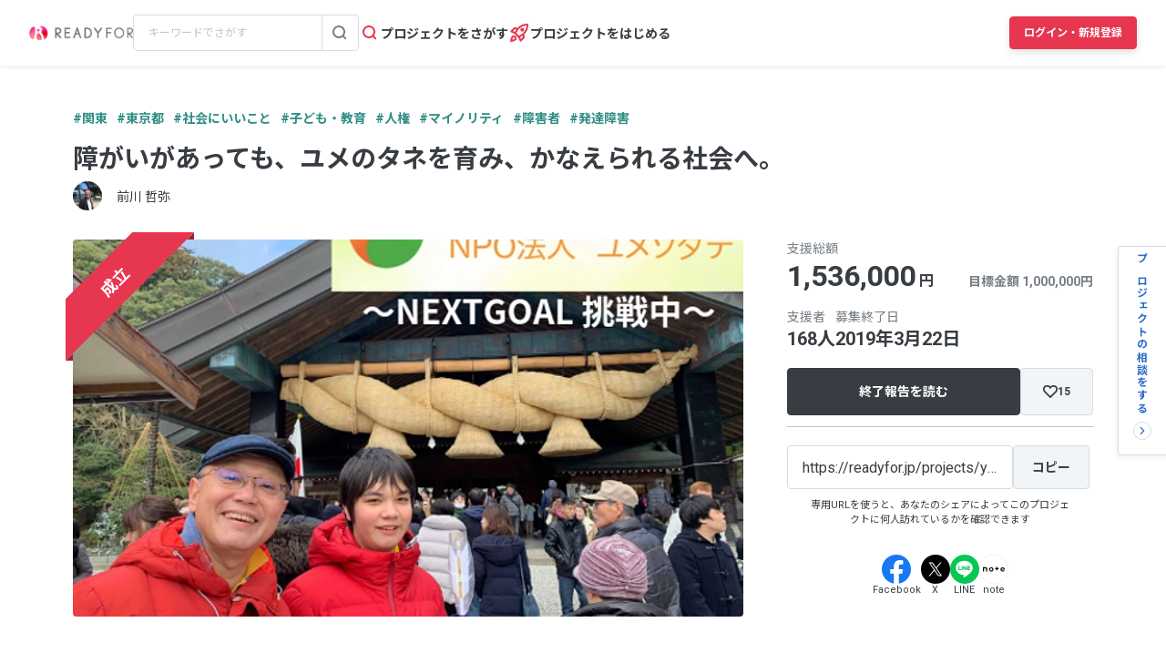

--- FILE ---
content_type: text/html; charset=UTF-8
request_url: https://readyfor.jp/projects/yumesodate/announcements/95036
body_size: 2117
content:
<!DOCTYPE html>
<html lang="en">
<head>
    <meta charset="utf-8">
    <meta name="viewport" content="width=device-width, initial-scale=1">
    <title></title>
    <style>
        body {
            font-family: "Arial";
        }
    </style>
    <script type="text/javascript">
    window.awsWafCookieDomainList = [];
    window.gokuProps = {
"key":"AQIDAHjcYu/GjX+QlghicBgQ/7bFaQZ+m5FKCMDnO+vTbNg96AEO9gbUdnuqRleedIFveoKBAAAAfjB8BgkqhkiG9w0BBwagbzBtAgEAMGgGCSqGSIb3DQEHATAeBglghkgBZQMEAS4wEQQMXCicb+XDQ2DOsA5iAgEQgDtOOjvqzKqZUOOF66YElXu3pyocg5gVC0/BC8tD+g1jRYn/JwfrKMBS9Rb8m+RPFq76YP0B8+1diFDu+g==",
          "iv":"D549awFa0wAABNJi",
          "context":"QRIqEh6KFztyLJjlffB33iV807k7jDTkS4lD7mGe1Xtw9OwN/QnOFC7bLly7OMlkmQkrWo1mnzncakM7WWQ7LhZvaL5Fm4olFzxIcOacxdLUK2yNztt9EBcAnVcMKxMif1H7kP4FwrlOdY8t9bsvwkZXTsfyjYAgHDnzaBMunytVV4yQwIcKxV0kVoEUEk/NMWeaSxHO4bNG9RiyjL5eJubBxDMq2FzBB4o8FQXgJrI3yUpzJHw/QXYYCtNB+F2kncAuqk++qsSILUtp1G5epOG//legCHUPC7ULng2lHptN2RMT9AHleGwdAHwocxa/ue0syTv7RFlUvvXZpM4shwuxwA0z852j3sCRH65ZyQLD/duWPbcHRDU39R9tf8cUtieqiPeVLIZe/PYIkaDekpO8ohv7y/nGFNNzPRFbgGzdf2ap/sVdioD2zYtNtpW0XWYVBUdrIjF0kkS/T0rn5lWd8YHeCngTl9cr2BhghYygZdpNn5MVooSglZU7y1BCUofXsnJqAP10doaePzhkVJeDJiZrISkdEpdHSILseT/RE4WjDwsKlJ3aFhHga4u2eFjZiB7itqGUP1/uM4HkDjdibc3UFYBG85tc6ua/mfo6lMf5VNqXjx55MiV6i1eKHc2r664P8uF2wRblEc+wnechLXGW9s3lsbvPDFWrOYXHcAHuEJOJHVDHaCYfsCwf5K0+F7NLes5vKJX5GCu0oVv/PWTEN+odCFARe3HUglql7/bo95hnLGh7vT2eAFVXA5/ptRddeu5iPkVzoIeSwAWVk+Ei"
};
    </script>
    <script src="https://1eb9d2339a12.f6bdac56.us-east-2.token.awswaf.com/1eb9d2339a12/3ae1f01a7efb/0a275c36d423/challenge.js"></script>
</head>
<body>
    <div id="challenge-container"></div>
    <script type="text/javascript">
        AwsWafIntegration.saveReferrer();
        AwsWafIntegration.checkForceRefresh().then((forceRefresh) => {
            if (forceRefresh) {
                AwsWafIntegration.forceRefreshToken().then(() => {
                    window.location.reload(true);
                });
            } else {
                AwsWafIntegration.getToken().then(() => {
                    window.location.reload(true);
                });
            }
        });
    </script>
    <noscript>
        <h1>JavaScript is disabled</h1>
        In order to continue, we need to verify that you're not a robot.
        This requires JavaScript. Enable JavaScript and then reload the page.
    </noscript>
</body>
</html>